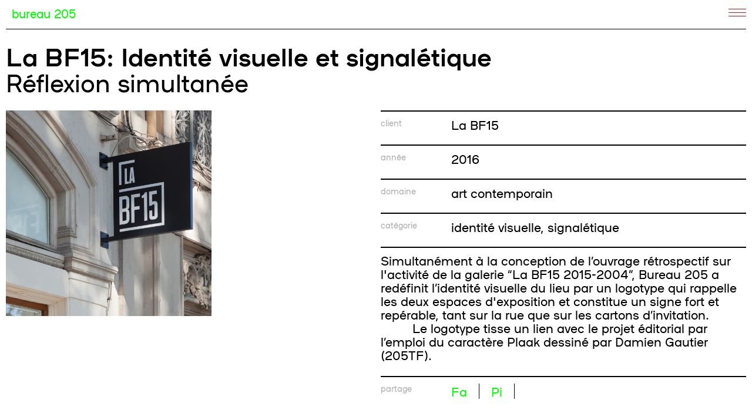

--- FILE ---
content_type: text/html; charset=utf-8
request_url: https://www.bureau205.fr/Search/group/?ids=6311
body_size: 1895
content:


<!DOCTYPE html>
<html lang="fr">
<head>
	<meta charset="UTF-8">
	<meta name="viewport" content="width=device-width, initial-scale=1, shrink-to-fit=no">
	<meta http-equiv="X-UA-Compatible" content="ie=edge">
	<title>La BF15&thinsp;/&thinsp;identité visuelle, signalétique&thinsp;/&thinsp;@bureau_205</title>
	<meta name="copyright" content="Bureau205" />
	<meta name="author" content="Bureau205" />
	<meta name="description" content="" />
	<meta name="robots" content="index, follow" />
	<meta property="og:locale" content="fr_FR" />
	<meta property="og:title" content="La BF15&thinsp;/&thinsp;identité visuelle, signalétique&thinsp;/&thinsp;@bureau_205" />
	<meta property="og:description" content="" />
	<meta property="og:image" content="http://www.bureau205.fr/thumbs/blockimg-2429-250-250.jpg" />
	
	<link rel="stylesheet" type="text/css" media="screen" href="/templates/bureau205/css/style.css">
	<script src="/templates/bureau205/js/jquery-3.3.1.slim.min.js"></script>
	<script src="/templates/bureau205/js/popper.min.js"></script>
	<script src="/templates/bureau205/js/bootstrap.min.js"></script>
	<script src="/templates/bureau205/js/bxslider.js"></script>
	<script src="/templates/bureau205/js/fancybox.js"></script>
	<script src="/templates/bureau205/js/main.js"></script>
</head>

<body><div class="wrapper">


<!-- Header-->
<header class="sticky-top">
	<div class="row no-gutters">
		<div class="col-sm-6 col-6">
			<a href="/" class="logo text-green d-flex">
				bureau 205<span>&thinsp;: conseil, stratégie et design</span>
			</a>
		</div>
		<div class="nav-buger">
			<span></span>
		</div>
		<div class="col-sm-6 col-6">
			<nav class="row no-gutters">
				<div class="col-xl-7 col-lg-12 d-xl-flex">
					<a href="/96-apropos.html" title="A propos" class="propos-btn">(à)propos</a>
					<a href="/Search/cases/" title="études" class="etude-btn">études<span> ×&thinsp;11</span></a>
					<a href="/Search/" title="Archives" class="archives-btn">archives<span> ×&thinsp;299</span></a>
				</div>
				<div class="col-xl-5 col-lg-12 d-xl-flex justify-content-end">
					<a href="https://www.instagram.com/bureau_205/" target="_blank" class="grey-link" title="Actualités">actualités</a>
					<a href="mailto:contact@bureau205.fr?subject=Inscription%20newsletter&body=Veuillez%20ajouter%20mon%20e.mail%20%C3%A0%20votre%20liste%20de%20diffusion" class="grey-link" title="Newsletter" target="_blank">newsletter</a>
				</div>
			</nav>
		</div>
	</div>
</header>
<!-- End Header-->	



<div class="archive-title">
	<h1>La BF15: Identité visuelle et signalétique</h1>
	Réflexion simultanée</div>

<section class="archive-infos">
	<div class="row">
		<div class="col-12 col-md-6">
						<figure class="img-intro" style="background-image: url('/thumbs/blockimg-2429-600-600.jpg')" title="">
			</figure>
			<figcaption></figcaption>
					</div>
		<div class="col-12 col-md-6">
			<ul>
				<li class="d-flex justify-content-start"><span>client</span> La BF15</li>
				<li class="d-flex justify-content-start"><span>année</span> 2016</li>
				<li class="d-flex justify-content-start"><span>domaine</span> art contemporain</li>
				<li class="d-flex justify-content-start"><span>catégorie</span>
					<p>
						identité visuelle, signalétique					</p>
				</li>
											</ul>
			<div class="archive-infos-text">
				Simultanément à la conception de l’ouvrage rétrospectif sur l'activité de la galerie “La BF15 2015-2004”, Bureau 205 a redéfinit l’identité visuelle du lieu par un logotype qui rappelle les deux espaces d'exposition et constitue un signe fort et repérable, tant sur la rue que sur les cartons d’invitation.<br>         Le logotype tisse un lien avec le projet éditorial par l’emploi du caractère Plaak dessiné par Damien Gautier (205TF).<br>			</div>
			<ul>
				<li class="d-flex justify-content-start share-content" style="border-bottom: none;">
					<span>partage</span>
					<div class="share-box">
						<a href="http://www.facebook.com/sharer.php?u=https://www.bureau205.fr/Search/group/?ids=6311" target="_blank" class="share-link">Fa</a><div></div>
						<a href="http://pinterest.com/pin/create/button/?url=https://www.bureau205.fr/Search/group/?ids=6311&description=La BF15: Identité visuelle et signalétique" target="_blank" class="share-link">Pi</a><div></div>
						<!--a href="" target="_blank" class="share-link">In</a><div></div>
						<a href="" target="_blank" class="share-link">Be</a-->
					</div>
				</li>
			</ul>
		</div>
	</div>
</section>

<div class="page-content">
	<div class="image three-fourths block-image">
	
	<figure>
				
		<img src="/thumbs/blockimg-2426-1440-0"  class="lazy" width="100%" alt="">
		
				
			</figure>
</div><div class="image full block-image">
	
	<figure>
				
		<img src="/thumbs/blockimg-2427-1440-0"  class="lazy" width="100%" alt="">
		
				
			</figure>
</div><div class="image half block-image">
	
	<figure>
				
		<img src="/thumbs/blockimg-2428-1440-0"  class="lazy" width="100%" alt="">
		
				
			</figure>
</div>	
	</div>


<footer>
	<div class="content">
		<div class="row">
			<div class="col-md-6 col-12 mb-3">
				<div class="logo-footer">bureau <span>205</span></div>
				<div class="adress-footer">24, <span>rue Commandant-Faurax</span><br><span>69006 Lyon</span></div>
				<div class="tel-footer"><span>+33 —0— </span> 4 37 47 85 69</div>
				<a href="" class="email-footer link-black-green">contact@bureau205.fr</a>
				
			</div>
			<div class="col-md-6 col-12">
				<a href="/5309-mentions-legales.html" title="entions légales">Mentions légales</a>
			</div>
		</div>
	</div>
</footer></div>
</body>
</html>

--- FILE ---
content_type: application/javascript
request_url: https://www.bureau205.fr/templates/bureau205/js/main.js
body_size: 141
content:
var slider;

$( document ).ready(function() {
	
	
	//BURGER
	$(".nav-buger").click(function() {
		
		if( $(this).hasClass('open') ){
			$(this).removeClass('open');
			$('nav').removeClass('open');
		}
		else {
			$(this).addClass('open');
			$('nav').addClass('open');
		}
		
	});
	
	
	//SLIDER
	slider = $('.slider').bxSlider({
		auto: true,
		controls: false,
		pager: false,
		captions: true
	});
	
	
	
});

